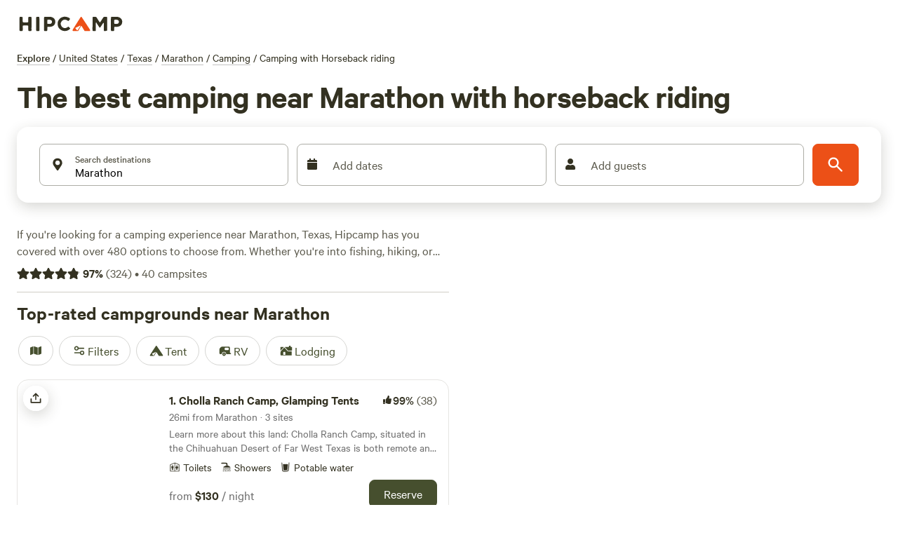

--- FILE ---
content_type: application/javascript; charset=utf-8
request_url: https://www.hipcamp.com/_next/static/chunks/2876-f062255211cb90d7.js?dpl=dpl_7CwvwrJCVFy1Mh4bwYiJkLQR9kVM
body_size: 10515
content:
(self.webpackChunk_N_E=self.webpackChunk_N_E||[]).push([[2876],{5154:function(e,t,n){"use strict";var o,r=this&&this.__makeTemplateObject||function(e,t){return Object.defineProperty?Object.defineProperty(e,"raw",{value:t}):e.raw=t,e},i=this&&this.__importDefault||function(e){return e&&e.__esModule?e:{default:e}};Object.defineProperty(t,"__esModule",{value:!0});var a=n(76247),l=i(n(186)),s=n(57247),c=(0,l.default)(a.FaMeh)(o||(o=r(["\n  ","\n"],["\n  ","\n"])),s.color);t.default=c},79749:function(e,t,n){"use strict";var o,r=this&&this.__makeTemplateObject||function(e,t){return Object.defineProperty?Object.defineProperty(e,"raw",{value:t}):e.raw=t,e},i=this&&this.__importDefault||function(e){return e&&e.__esModule?e:{default:e}};Object.defineProperty(t,"__esModule",{value:!0});var a=n(22524),l=i(n(186)),s=n(57247),c=(0,l.default)(a.FaThumbsDown)(o||(o=r(["\n  ","\n"],["\n  ","\n"])),s.color);t.default=c},76247:function(e,t,n){var o=n(15787).w_;e.exports.FaMeh=function(e){return o({tag:"svg",attr:{viewBox:"0 0 496 512"},child:[{tag:"path",attr:{d:"M248 8C111 8 0 119 0 256s111 248 248 248 248-111 248-248S385 8 248 8zm-80 168c17.7 0 32 14.3 32 32s-14.3 32-32 32-32-14.3-32-32 14.3-32 32-32zm176 192H152c-21.2 0-21.2-32 0-32h192c21.2 0 21.2 32 0 32zm-16-128c-17.7 0-32-14.3-32-32s14.3-32 32-32 32 14.3 32 32-14.3 32-32 32z"}}]})(e)}},22524:function(e,t,n){var o=n(15787).w_;e.exports.FaThumbsDown=function(e){return o({tag:"svg",attr:{viewBox:"0 0 512 512"},child:[{tag:"path",attr:{d:"M0 56v240c0 13.255 10.745 24 24 24h80c13.255 0 24-10.745 24-24V56c0-13.255-10.745-24-24-24H24C10.745 32 0 42.745 0 56zm40 200c0-13.255 10.745-24 24-24s24 10.745 24 24-10.745 24-24 24-24-10.745-24-24zm272 256c-20.183 0-29.485-39.293-33.931-57.795-5.206-21.666-10.589-44.07-25.393-58.902-32.469-32.524-49.503-73.967-89.117-113.111a11.98 11.98 0 0 1-3.558-8.521V59.901c0-6.541 5.243-11.878 11.783-11.998 15.831-.29 36.694-9.079 52.651-16.178C256.189 17.598 295.709.017 343.995 0h2.844c42.777 0 93.363.413 113.774 29.737 8.392 12.057 10.446 27.034 6.148 44.632 16.312 17.053 25.063 48.863 16.382 74.757 17.544 23.432 19.143 56.132 9.308 79.469l.11.11c11.893 11.949 19.523 31.259 19.439 49.197-.156 30.352-26.157 58.098-59.553 58.098H350.723C358.03 364.34 384 388.132 384 430.548 384 504 336 512 312 512z"}}]})(e)}},90944:function(e,t,n){"use strict";var o=n(85893),r=n(90191),i=n(186),a=n(24445),l=n(52246),s=n(92761),c=n(70692);let d=(0,i.default)(r.Box).withConfig({componentId:"sc-6d0181d7-0"})(["white-space:nowrap;"]),p=i.default.li.withConfig({componentId:"sc-6d0181d7-1"})(["display:inline-block;line-height:1.6;white-space:nowrap;"]);t.Z=(0,c.ZP)("content_block:breadcrumbs")(()=>{let e=(0,a.h)();if(!e)return null;let{place:t,path:n}=e,i=(null==t?void 0:t.breadcrumbs)||[];return i.length<=1?null:(0,o.jsx)(l.Z,{hideArrows:!0,children:(0,o.jsxs)(d,{"data-cy":"breadcrumbs",as:"ol",mb:["16px","12px","12px","12px","16px"],itemScope:!0,itemType:"http://schema.org/BreadcrumbList",children:[(0,o.jsx)(p,{children:(0,o.jsxs)(r.Box,{display:"flex",children:[(0,o.jsx)(r.Box,{pr:"4px",children:(0,o.jsx)(r.Text,{variant:"headingXs",children:(0,o.jsx)(s.Z,{href:"/search",children:"Explore"})})}),"/"]})}),i.map((e,t,i)=>{let{length:a}=i,l=e.url&&n===e.url;return(0,o.jsxs)(p,{itemScope:!0,itemProp:"itemListElement",itemType:"http://schema.org/ListItem",children:[(0,o.jsx)("meta",{content:"".concat(t+1),itemProp:"position"}),t===a-1?(0,o.jsxs)(r.Box,{px:1===a?"0px":"4px",itemProp:"name",children:[(0,o.jsx)("meta",{itemProp:"item",content:e.url}),(0,o.jsx)(r.Text,{variant:"paragraphS",children:e.name})]}):(0,o.jsxs)(r.Box,{display:"flex",children:[(0,o.jsx)(r.Box,{pl:"4px",pr:"4px",itemProp:"name",children:(0,o.jsx)(r.Text,{variant:"paragraphS",children:l?(0,o.jsxs)(o.Fragment,{children:[(0,o.jsx)("meta",{itemProp:"item",content:e.url}),e.name]}):(0,o.jsx)(s.Z,{href:e.url,itemProp:"item",children:e.name})})}),"/"]})]},"breadcrumb-".concat(t))})]})})})},13287:function(e,t,n){"use strict";var o=n(85893),r=n(90191),i=n(186),a=n(22972),l=n(52774),s=n(96906),c=n(70692);let d=e=>{let{title:t,subtitle:n,Tiles:r,carouselBadge:i,carouselId:a}=e;return(0,o.jsxs)(o.Fragment,{children:[(0,o.jsx)(h,{title:t,subtitle:n,badge:i,carouselId:a}),r]})},p=e=>{let{title:t,subtitle:n,listName:r,listEntityType:i,listInventoryType:d,listItems:p,Tiles:u,carouselBadge:m,carouselId:x,source:g,position:v,filters:f,searchQueryId:y}=e,j=(0,c.ZX)(),{Track:k,getTrackingData:b}=(0,a.kA)({source:g||(null==j?void 0:j.componentName)||"unknown",listName:r,listTitle:t,listEntityType:i,listInventoryType:d,listWidth:p.length,listCapacity:p.length,listPageNumber:1,listVersion:"1.0.0",items:p,position:v,filters:f,searchQueryId:y});return(0,l.Z)(()=>{p.length&&s.co.productListRendered(b())}),(0,o.jsxs)(k,{children:[(0,o.jsx)(h,{title:t,subtitle:n,badge:m,carouselId:x}),u]})},u=i.default.a.withConfig({componentId:"sc-68991eb3-0"})(["cursor:pointer;display:inline-block;text-decoration:none;&:hover h2{text-decoration:underline;}"]),h=e=>{let{title:t,subtitle:n,badge:i,carouselId:a}=e,l=(0,o.jsxs)(r.Text,{as:"h2",variant:"displayXxs",textColor:"brand2.500",children:[t,i&&(0,o.jsx)(r.Box,{paddingRight:"8px",display:["none","none","inline"],children:i})]});return(0,o.jsxs)(r.VStack,{mb:"20px",children:[i&&(0,o.jsx)(r.Box,{display:["flex","flex","none"],children:i}),(0,o.jsx)(r.Box,{display:"flex",alignItems:"center",marginBottom:n?"8px":"0px",children:a?(0,o.jsx)(u,{href:"#".concat(a),children:l}):l}),n&&(0,o.jsx)(r.Text,{as:"h3",variant:"paragraphM",textColor:"brand2.400",children:n})]})};t.Z=e=>e.listName?(0,o.jsx)(p,{...e}):(0,o.jsx)(d,{...e})},30509:function(e,t,n){"use strict";n.d(t,{A:function(){return c},k:function(){return d}});var o=n(85893),r=n(90191),i=n(9750),a=n(186),l=n(73450);let s=(0,a.default)(r.Box).withConfig({componentId:"sc-8626f158-0"})(["background-color:transparent;display:grid;"]),c=e=>{let{title:t,links:n}=e;return(0,o.jsxs)(r.Box,{children:[(0,o.jsx)(r.Text,{as:"h2",variant:"titleXl",children:t}),(0,o.jsx)(s,{py:["8px","8px","8px","8px","12px"],gridTemplateColumns:["repeat(2, 1fr)","repeat(2, 1fr)","repeat(2, 1fr)","repeat(2, 1fr)","repeat(4, 1fr)"],children:null==n?void 0:n.map(e=>{let{name:t,url:n}=e;return(0,o.jsx)(r.Box,{flexGrow:1,flexBasis:["50%","50%","50%","50%","25%"],py:"12px",pr:"24px",color:"brand2.500",children:(0,o.jsx)(l.Z,{variant:"secondary",size:"md",content:t,href:n,prefetch:!1,locale:!1})},"nearby-".concat(t))})})]})},d=e=>{let{links:t}=e,{t:n}=(0,i.$G)();return(0,o.jsxs)(r.Box,{children:[(0,o.jsx)(r.Text,{as:"h2",variant:"titleXl",children:n("discover.modules.seoLinks.nearMe.title")}),(0,o.jsx)(r.Box,{display:"flex",flexWrap:"wrap",children:t.map(e=>{let{name:t,url:n}=e;return(0,o.jsx)(r.Box,{flexGrow:1,flexBasis:["100%","100%","33%"],pt:["24px","24px","24px","24px","32px"],children:(0,o.jsx)(l.Z,{variant:"secondary",size:"md",content:t,href:n,prefetch:!1,locale:!1})},"nearme-".concat(t))})})]})}},29858:function(e,t,n){"use strict";var o=n(85893),r=n(9008),i=n.n(r),a=n(9750),l=n(67294),s=n(24445),c=n(30509),d=n(25258),p=n(47456),u=n(16692);t.Z=()=>{var e,t;let{t:n}=(0,a.$G)(),r=(0,s.h)(),[h,m]=(0,l.useState)(!1);if((0,l.useEffect)(()=>{m(k.length>0)},[]),!r)return null;let{place:x}=r,{seoData:g,name:v}=x,f=null===(e=g.publicAreaCategoryName)||void 0===e?void 0:e.toLowerCase(),y=(0,u.ZP)(x),j=g.discoverName||v,k=(null===(t=x.questionAnswers)||void 0===t?void 0:t.nodes)||[];return(0,o.jsxs)(o.Fragment,{children:[h&&(0,o.jsxs)(o.Fragment,{children:[(0,o.jsx)(i(),{children:(0,o.jsx)("script",{type:"application/ld+json",dangerouslySetInnerHTML:{__html:JSON.stringify((0,u.Yk)(k))}})}),(0,o.jsx)(d.Z,{questions:k})]}),y.map((e,t)=>{let{title:r,content:i}=e;if(i&&i.length>0)return(0,o.jsx)(p.KP,{"data-cy":"nearbyModule",children:(0,o.jsx)(c.A,{title:n(r,{name:j,category:f}),links:i})},"crosslink-".concat(t))}),g.nearMe&&(0,o.jsx)(p.KP,{"data-cy":"bestNearbyModule",children:(0,o.jsx)(c.k,{links:g.nearMe})})]})}},25258:function(e,t,n){"use strict";n.d(t,{q:function(){return m}});var o=n(85893),r=n(35653),i=n.n(r),a=n(90191),l=n(9406),s=n(89374),c=n(9750),d=n(186),p=n(47456),u=n(83737),h=n(73450);let m=(0,d.default)(a.Text).withConfig({componentId:"sc-e7832884-0"})([""," a{color:inherit;}> ul,> ol{margin-top:0.5em;margin-bottom:0.5em;}ul li{margin-left:1.5em;list-style:disc;ul li{list-style:circle;}}ol li{margin-left:1.5em;list-style:decimal;ol li{list-style:lower-latin;}}"],e=>{let{theme:t}=e;return t.textVariants.paragraphM});t.Z=e=>{let{questions:t}=e,{t:n}=(0,c.$G)();return(0,o.jsxs)(p.KP,{"data-cy":"faq",children:[(0,o.jsx)(a.Text,{as:"h2",variant:"titleXl",children:n("discover.modules.questionAnswers.title")}),t&&t.map((e,t)=>{let n=(null==e?void 0:e.url)?{href:e.url}:{onClick:()=>{}};return(0,o.jsxs)(u.Z,{defaultExpanded:!0,style:{marginTop:"24px"},children:[(0,o.jsx)(l.Z,{expandIcon:(0,o.jsx)(i(),{size:"32px"}),id:"panel-header-".concat(t),"aria-controls":"panel-content-".concat(t),children:(0,o.jsx)(h.Z,{size:"md",variant:"primary",content:(null==e?void 0:e.question)||"",...n})}),(0,o.jsx)(s.Z,{style:{padding:"0px"},children:(0,o.jsx)(m,{children:(null==e?void 0:e.answer)&&(0,o.jsx)("p",{dangerouslySetInnerHTML:{__html:null==e?void 0:e.answer}})})})]},null==e?void 0:e.question)})]})}},81663:function(e,t,n){"use strict";n.d(t,{EP:function(){return S},dC:function(){return I},ZP:function(){return M}});var o=n(85893),r=n(76196),i=n.n(r),a=n(61897),l=n.n(a),s=n(20292),c=n.n(s),d=n(8253),p=n.n(d),u=n(75399),h=n.n(u),m=n(9404),x=n.n(m),g=n(90191),v=n(7739),f=n.n(v),y=n(9750),j=n(186),k=n(24445),b=n(47456),w=n(91919);let T=(e,t)=>{if(t){if(t.nodeType===w.Jq.TEXT_NODE){if(t.textContent.trim()){let n="<p>".concat(t.textContent,"</p>"),o=(0,w.Qc)(n);e.push(o)}}else e.push(t)}return e},C=e=>[].slice.call((0,w.Qc)(e).childNodes,0).reduce(T,[]);var P=n(70692);let R=e=>"PUBLIC_LAND"===e.entityType||"POINT_OF_INTEREST"==e.entityType,N=e=>R(e)?null==e?void 0:e.overview:void 0,B=e=>{let{section:t}=e;return(0,o.jsxs)(g.HStack,{spacing:"8px",children:[t.icon&&(0,o.jsx)(g.Box,{minWidth:"32px",children:t.icon}),(0,o.jsx)(g.Text,{as:"h3",variant:"titleL",children:t.title})]})},U=(0,j.default)(g.Box).withConfig({componentId:"sc-fa60c62d-0"})(["word-break:break-word;"]),S=e=>{let{overview:t,royalSubContents:n,heading:r}=e,i=V(t,n);if(!i.length)return(0,o.jsx)(o.Fragment,{});let a=i.filter(e=>null!==e.contents[0].royalCategoryId&&null!==e.contents[0].overview);return 0==a.length?null:(0,o.jsxs)(U,{"data-cy":"royalContentModule",mt:"64px",children:[(0,o.jsx)(g.Box,{mb:"40px",children:(0,o.jsx)(g.Text,{as:"h2",variant:"titleXl",children:r})}),a.map((e,t)=>(0,o.jsx)(A,{blocks:e.contents,title:(0,o.jsx)(B,{section:e})},t))]})},I=()=>{var e;let t=(0,k.h)(),{t:n}=(0,y.$G)(),r=null==t?void 0:t.place,i=null==r?void 0:r.entityType,a=null==r?void 0:r.seoData.pageHeading,l=null==r?void 0:r.name;return(0,o.jsx)(S,{overview:N(r),royalSubContents:null==r?void 0:null===(e=r.royalContent)||void 0===e?void 0:e.subContents,heading:"PUBLIC_CAMPGROUND"!==i?n("discover.modules.content.guide",{heading:a}):n("publicCampground.modules.royalContent.title",{name:l})})},A=e=>{let{title:t,blocks:n}=e;return(0,o.jsxs)(g.Stack,{direction:["column","column","column","row"],width:"100%",pb:"32px",mb:"32px",borderBottom:"1px solid",borderBottomColor:"brand4.540",children:[(0,o.jsx)(g.Box,{width:["100%","100%","100%","30%"],pr:"32px",children:t}),(0,o.jsx)(g.Box,{width:["100%","100%","100%","70%"],children:q(n)})]})},z=[{categoryId:1,icon:(0,o.jsx)(x(),{size:"32px"})},{categoryId:2,icon:(0,o.jsx)(c(),{size:"32px"})},{categoryId:3,icon:(0,o.jsx)(l(),{size:"32px"})},{categoryId:4,icon:(0,o.jsx)(x(),{size:"32px"})},{categoryId:5,icon:(0,o.jsx)(i(),{size:"32px"})},{categoryId:6,icon:(0,o.jsx)(h(),{size:"32px"})},{categoryId:7,icon:(0,o.jsx)(p(),{size:"32px"})}],V=(e,t)=>{let n=(null==t?void 0:t.filter(e=>null===e.royalCategoryId))||[],o=(null==t?void 0:t.filter(e=>null!==e.royalCategoryId))||[],r=f()(o,"categoryName"),i=[];for(let t in(n.length||e)&&(e&&n.unshift({subtitle:"About",overview:e}),i.push({title:"Overview",icon:null,contents:n})),r){var a;let e=r[t],n=null===(a=z.find(t=>e[0].royalCategoryId===t.categoryId))||void 0===a?void 0:a.icon;e.forEach(e=>e.subtitle===t?e.subtitle="":null),i.push({title:t,icon:n||null,contents:e})}return i},H=e=>C(Z(e)).map((e,t)=>(0,o.jsx)(b.VY,{dangerouslySetInnerHTML:{__html:e.outerHTML}},"content-".concat(t))),q=e=>null==e?void 0:e.map((e,t)=>(0,o.jsxs)(g.Box,{mt:t>0?"24px":"0px",children:[e.subtitle&&(0,o.jsx)(g.Text,{as:"h4",variant:"titleM",children:e.subtitle}),e.overview&&H(e.overview)]},"row-".concat(t))),_=RegExp("^<[^>]*>","i"),Z=e=>e.match(_)?e:"<p>".concat(e,"</p>");var M=(0,P.ZP)("content_block:guide")(I)},9070:function(e,t,n){"use strict";var o=n(85893),r=n(90191);n(67294);var i=n(186),a=n(82029),l=n(21276),s=n(72338);let c=(0,i.default)(l.lN).withConfig({componentId:"sc-e4d37ed7-0"})(["width:100%;"]),d=(0,i.default)(r.Box).withConfig({componentId:"sc-e4d37ed7-1"})(["width:100%;display:flex;flex-direction:column;"]),p=(0,i.default)(r.Card.Container).withConfig({componentId:"sc-e4d37ed7-2"})(["position:relative;"]),u=(0,i.default)(r.Card.Content).withConfig({componentId:"sc-e4d37ed7-3"})(["position:absolute;color:white;bottom:0;padding-bottom:12px;background:linear-gradient( rgba(0,0,0,0),rgba(0,0,0,0.2) 24px,rgba(0,0,0,0.4) calc(100% - 12px),rgba(0,0,0,0.5) 100%  );"]);t.Z=e=>{let{imageUrl:t,imageDescription:n,title:i,subtitle:l,handleOnTrackableControlClick:h,trackCategory:m,trackLabel:x,aspectRatio:g,imageSizes:v,variant:f}=e;return(0,o.jsx)(c,{"data-cy":"trackableTile","aria-label":n||"",onClick:h,eventType:"Navigate to Search",eventCategory:m,eventLabel:x,children:(0,o.jsxs)(p,{type:"vertical",variant:"unbounded",children:[(0,o.jsx)(r.Card.Media,{aspectRatio:g,children:(0,o.jsx)(a.Z,{...(0,s.Du)(t||"")&&{loader:()=>t},src:t||"",alt:n||"",sizes:v,fill:!0,style:{objectFit:"cover"},showLoadingAnimation:!0})}),"text-overlay"==f&&(0,o.jsx)(u,{width:"100%",children:(0,o.jsx)(()=>(0,o.jsx)(r.Box,{color:"brand4.200",children:(0,o.jsx)(r.Text,{variant:"titleM",children:i})}),{})}),!f&&(0,o.jsx)(r.Card.Content,{pt:["12px"],pl:["0px"],pb:["4px"],pr:["0px"],children:(0,o.jsx)(()=>(0,o.jsxs)(d,{children:[(0,o.jsx)(r.Box,{color:"brand2.500",children:(0,o.jsx)(r.Text,{variant:"headingM",children:i})}),(0,o.jsx)(r.Box,{color:"brand2.300",children:(0,o.jsx)(r.Text,{variant:"paragraphM",children:l})})]}),{})})]})})}},22466:function(e,t,n){"use strict";n.d(t,{JB:function(){return p},Qy:function(){return c},S1:function(){return d},Z2:function(){return m},my:function(){return u},qX:function(){return h}});var o=n(39279),r=n(95220),i=n(71985);let a=o.Rb.Us,l={AU:[{type:"tentSites",photoUrl:"campground-photos/q7dcgulpuabfpfkjhd4n.png",name:"Tent sites"},{type:"rvSites",photoUrl:"campground-photos/r00pakbkz0ad2chzzcn5.png",name:"Caravan sites"},{type:"glampingTents",photoUrl:"campground-photos/qjyf3rc40dxymrqsffta.png",name:"Glamping tents"},{type:"lodging",photoUrl:"campground-photos/jjvfalf9v5guxfgt4umk.png",name:"Unique lodging"}],CA:[{type:"tentSites",photoUrl:"campground-photos/k67bllkg9vbrceajambz.png",name:"Tent sites"},{type:"rvSites",photoUrl:"campground-photos/vm9ucxwz5f2x7mu2efek.png",name:"RV sites"},{type:"glampingTents",photoUrl:"campground-photos/h25okg9ob4ibzey9c0zr.png",name:"Glamping tents"},{type:"lodging",photoUrl:"campground-photos/zytcesufral2zpg8lutx.png",name:"Unique lodging"}],GB:[{type:"tentSites",photoUrl:"united-kingdom/discover/uk-tent-camping.jpg",name:"Tent pitches"},{type:"glamping",photoUrl:"united-kingdom/discover/uk-glamping.jpg",name:"Glamping"},{type:"rvSites",photoUrl:"united-kingdom/discover/uk-motorhomes.jpg",name:"Motorhomes"},{type:"getaways",photoUrl:"united-kingdom/discover/uk-unique-getaways.jpg",name:"Unique getaways"}],US:[{type:"tentSites",photoUrl:"campground-photos/ekwfk7b5kghetiv13atx.png",name:"Tent sites"},{type:"rvSites",photoUrl:"campground-photos/xualmu6zhc5dljipp3oq.png",name:"RV sites"},{type:"lodging",photoUrl:"campground-photos/zki4f32ogghukmq5kgz7.png",name:"Lodging"},{type:"getaways",photoUrl:"campground-photos/wcuphdqtp3fa0fzayxgu.png",name:"Unique getaways"}]},s={AU:[{type:"glampingTents",photoUrl:"campground-photos/qjyf3rc40dxymrqsffta.png",name:"Glamping tents"},{type:"lodging",photoUrl:"campground-photos/jjvfalf9v5guxfgt4umk.png",name:"Unique lodging"}],CA:[{type:"glampingTents",photoUrl:"campground-photos/h25okg9ob4ibzey9c0zr.png",name:"Glamping tents"},{type:"lodging",photoUrl:"campground-photos/zytcesufral2zpg8lutx.png",name:"Unique lodging"}],GB:[{type:"bellTents",photoUrl:"united-kingdom/discover/uk-glamping.jpg",name:"Bell tents"},{type:"pods",photoUrl:"united-kingdom/discover/uk-glamping-pods.jpg",name:"Glamping pods"},{type:"yurts",photoUrl:"united-kingdom/discover/uk-glamping-yurts.jpg",name:"Yurts"},{type:"shepherdHuts",photoUrl:"united-kingdom/discover/uk-glamping-shepherds-huts.jpg",name:"Shepherd's huts"}],US:[{type:"cabins",photoUrl:"campground-photos/zki4f32ogghukmq5kgz7.png",name:"Cabins"},{type:"yurts",photoUrl:"campground-photos/zkk80luae0lrbonpvp4x.png",name:"Yurts"},{type:"canvasTents",photoUrl:"campground-photos/kfq3ljwruqgtaisp5dk6.png",name:"Canvas tents"},{type:"treehouses",photoUrl:"campground-photos/wcuphdqtp3fa0fzayxgu.png",name:"Treehouses"}]},c={GB:[{type:"RVPetFriendly",photoUrl:"campground-photos/m7zirvuijku2rfhu1bzn.jpg",name:"Dog friendly"},{type:"RVHookupsIncluded",photoUrl:"campground-photos/hookups-included.jpg",name:"Hookups included"},{type:"RVFamilyFriendly",photoUrl:"campground-photos/lqpmkufyhadiaf0igsnu.jpg",name:"Family friendly"},{type:"RVCampfire",photoUrl:"campground-photos/qa4twvkyurz3tkgbe6gl.jpg",name:"Campfire"},{type:"RVWaterside",photoUrl:"campground-photos/waterside-rv.jpg",name:"Waterside"}],default:[{type:"RVPetFriendly",photoUrl:"campground-photos/pet-friendly-rv.jpg",name:"Pet friendly"},{type:"RVHookupsIncluded",photoUrl:"campground-photos/hookups-included.jpg",name:"Hookups included"},{type:"RVBigRigFriendly",photoUrl:"campground-photos/big-rig-friendly.jpg",name:"Big-rig friendly"},{type:"RVCampfire",photoUrl:"campground-photos/campfire-rv.jpg",name:"Campfire"},{type:"RVWaterside",photoUrl:"campground-photos/waterside-rv.jpg",name:"Waterside"}]},d={AU:[{type:"tentSites",photoUrl:"campground-photos/jyn3o4wfoo0fjjk9wiyg.jpg",name:"Tent sites"},{type:"rvSites",photoUrl:"campground-photos/msszwp5eozmye92l1vrp.jpg",name:"Caravan sites"},{type:"TotalPrivacy",photoUrl:"campground-photos/wdrrjsiw2ayiqeqs0b2b.jpg",name:"All to yourself"},{type:"ThisWeekend",photoUrl:"campground-photos/u87cyei9fr3ewby7m9a1.jpg",name:"Available this weekend"},{type:"CreatureComforts",photoUrl:"campground-photos/tx1otlpgvxrk2hnlcve.jpg",name:"Creature comforts"}],default:[{type:"tentSites",photoUrl:"campground-photos/lz3wkj0s1ow0ya3wur0g.jpg",name:"Tent sites"},{type:"rvSites",photoUrl:"campground-photos/zqbaqwlblzendtcctzgf.jpg",name:"RV sites"},{type:"TotalPrivacy",photoUrl:"campground-photos/lzuetaq5bl16d3xqzjzu.jpg",name:"All to yourself"},{type:"ThisWeekend",photoUrl:"campground-photos/y4mdeop3rtzgqeujeo6h.jpg",name:"Available this weekend"},{type:"CreatureComforts",photoUrl:"campground-photos/tx1otlpgvxrk2hnlcve.jpg",name:"Creature comforts"}]},p={cabins:{[i.Ro.Accommodations]:[i.kN.Cabin]},getaways:{[i.Ro.Accommodations]:[i.kN.Treehouse,i.kN.CanvasTent,i.kN.Yurt,i.kN.Dome,i.kN.VacationRental]},glamping:{[i.Ro.Accommodations]:[i.kN.AFrame,i.kN.Airstream,i.kN.Barn,i.kN.BellTent,i.kN.Bungalow,i.kN.Cabin,i.kN.CanvasTent,i.kN.Dome,i.kN.EarthHouse,i.kN.GlampingPod,i.kN.Igloo,i.kN.Quirky,i.kN.Ranch,i.kN.RvOrTrailer,i.kN.ShepherdsHut,i.kN.TinyHome,i.kN.Tipi,i.kN.TrainBoxcar,i.kN.Treehouse,i.kN.VacationRental,i.kN.VanBus,i.kN.VintageTrailer,i.kN.Yurt]},rvSites:{[i.Ro.Accommodations]:r.pH},tentSites:{[i.Ro.Accommodations]:r.UR},lodging:{[i.Ro.Accommodations]:r.A2},glampingTents:{[i.Ro.Accommodations]:[i.kN.BellTent,i.kN.CanvasTent,i.kN.Dome,i.kN.Tipi,i.kN.Yurt]},barns:{[i.Ro.Accommodations]:[i.kN.Barn]},bellTents:{[i.Ro.Accommodations]:[i.kN.BellTent]},canvasTents:{[i.Ro.Accommodations]:[i.kN.CanvasTent]},domes:{[i.Ro.Accommodations]:[i.kN.Dome]},pods:{[i.Ro.Accommodations]:[i.kN.GlampingPod]},shepherdHuts:{[i.Ro.Accommodations]:[i.kN.ShepherdsHut]},treehouses:{[i.Ro.Accommodations]:[i.kN.Treehouse]},yurts:{[i.Ro.Accommodations]:[i.kN.Yurt]},RVPetFriendly:{[i.Ro.Accommodations]:i.V9.RV,[i.Ro.Amenities]:[i.YQ.Pets]},RVHookupsIncluded:{[i.Ro.Accommodations]:i.V9.RV,[i.Ro.Amenities]:[i.YQ.ElectricityHookup,i.YQ.WaterHookup]},RVFamilyFriendly:{[i.Ro.Accommodations]:i.V9.RV,[i.Ro.HipTags]:[i.qJ.Family]},RVBigRigFriendly:{[i.Ro.Accommodations]:i.V9.RV,[i.Ro.MaxRVLength]:"40"},RVCampfire:{[i.Ro.Accommodations]:i.V9.RV,[i.Ro.Amenities]:[i.YQ.Fire]},RVWaterside:{[i.Ro.Accommodations]:i.V9.RV,[i.Ro.Activities]:[i.Kx.Swimming]},TotalPrivacy:{[i.Ro.HipTags]:[i.qJ.Private]},CreatureComforts:{[i.Ro.HipTags]:[i.qJ.Luxury]},UniqueStays:{[i.Ro.Accommodations]:[i.kN.AFrame,i.kN.Airstream,i.kN.Barn,i.kN.BellTent,i.kN.Bungalow,i.kN.Cabin,i.kN.CanvasTent,i.kN.Dome,i.kN.EarthHouse,i.kN.GlampingPod,i.kN.Igloo,i.kN.Quirky,i.kN.Ranch,i.kN.RvOrTrailer,i.kN.ShepherdsHut,i.kN.TinyHome,i.kN.Tipi,i.kN.TrainBoxcar,i.kN.Treehouse,i.kN.VacationRental,i.kN.VanBus,i.kN.VintageTrailer,i.kN.Yurt]},ThisWeekend:{},StarHosts:{[i.Ro.HipTags]:[i.qJ.Groups]}},u={cabins:o.Pn.Cabins,getaways:null,glamping:o.Pn.Glamping,rvSites:o.Pn.Rv,tentSites:null,barns:o.Pn.Barn,bellTents:o.Pn.BellTent,canvasTents:o.Pn.SafariTent,domes:o.Pn.Dome,pods:o.Pn.GlampingPod,shepherdHuts:o.Pn.ShepherdsHut,treehouses:o.Pn.Treehouse,yurts:o.Pn.Yurt,glampingTents:o.Pn.GlampingPod,lodging:o.Pn.Glamping,RVPetFriendly:[o.Pn.Rv,o.Pn.Pets],RVHookupsIncluded:o.Pn.RvFullHookups,RVFamilyFriendly:null,RVBigRigFriendly:o.Pn.BigRigFriendly,RVCampfire:null,RVWaterside:null,TotalPrivacy:o.Pn.Private,ThisWeekend:null,UniqueStays:null,CreatureComforts:o.Pn.Luxury,StarHosts:null},h=e=>l[e]||l[a],m=e=>s[e]||l[a]},53119:function(e,t,n){"use strict";n.d(t,{Dx:function(){return T},Gh:function(){return y},IT:function(){return f},dm:function(){return b},hw:function(){return j},xn:function(){return w}});var o=n(85893),r=n(5154),i=n.n(r),a=n(79749),l=n.n(a),s=n(4018),c=n.n(s),d=n(90191),p=n(11163),u=n(9750),h=n(67294),m=n(50230),x=n(55424),g=n(16761),v=n(73450);let f=e=>{let{contributedTipsCount:t,recommendsPercentage:n,recommendsCount:r,recommendsViewable:i,withSectionTitle:a,headerButton:l}=e,{t:s}=(0,u.$G)();if(i){let e=r?r+" "+s("landPage.reviews.ratings")+" \xb7 "+s("landPage.reviews.reviewsHeader",{count:t}):" \xb7 "+s("landPage.reviews.reviewsHeader",{count:t}),i=" "+Math.round(n)+"% ";return(0,o.jsx)(d.Box,{display:"flex",flexDirection:["column","column","column","row","row"],justifyContent:"space-between",alignItems:["start","start","start","end"],children:a?(0,o.jsxs)(o.Fragment,{children:[(0,o.jsxs)(d.VStack,{paddingTop:"12px",children:[(0,o.jsx)(d.Text,{as:"h2",variant:"displayXxs",textColor:"brand2.500",children:s("landPage.headerAndFooter.reviews")}),(0,o.jsxs)(d.HStack,{spacing:"12px",alignItems:"center",children:[(0,o.jsx)(d.Box,{color:"brand2.500",display:"inline-flex",children:(0,o.jsx)(c(),{})}),(0,o.jsx)(d.Text,{variant:"headingM",textColor:"brand2.500",children:"".concat(i," Recommend")}),(0,o.jsx)(d.Text,{variant:"paragraphM",textColor:"brand2.500",children:e})]})]}),l&&(0,o.jsx)(d.Box,{mt:["24px","24px","24px","0px","0px"],children:l})]}):(0,o.jsxs)(o.Fragment,{children:[(0,o.jsxs)(d.Box,{children:[(0,o.jsx)(d.Box,{color:"brand2.500",display:"inline-flex",children:(0,o.jsx)(c(),{})}),(0,o.jsx)(d.Text,{variant:r?["titleL","titleL","titleL","titleXl","titleXl"]:"titleL",textColor:"brand2.500",children:i}),(0,o.jsx)(d.Box,{mt:"8px",display:r?"flex":"inline",children:(0,o.jsx)(d.Text,{variant:"titleL",textColor:"brand2.500",children:e})})]}),l&&(0,o.jsx)(d.Box,{mt:["24px","24px","24px","0px","0px"],children:l})]})})}return(0,o.jsxs)(d.Box,{display:"flex",flexDirection:["column","column","column","row","row"],justifyContent:"space-between",children:[(0,o.jsx)(d.Box,{display:"inline",children:(0,o.jsx)(d.Text,{variant:"titleL",textColor:"brand2.500",children:s("landPage.reviews.reviewsHeader",{count:t})})}),l&&(0,o.jsx)(d.Box,{mt:["24px","24px","24px","0px","0px"],children:l})]})},y=e=>{let{author:t}=e,{t:n}=(0,u.$G)(),r=e=>e<12?n("common.monthsDiff",{count:e}):n("common.yearsDiff",{count:Math.floor(e/12)});return(0,o.jsx)(j,{authorName:(null==t?void 0:t.firstNameLastInitial)||"",authorAvatarUrl:(null==t?void 0:t.avatarUrl)||"",extraInfo:(0,o.jsx)(d.Text,{textColor:"brand2.400",variant:"paragraphS",children:(()=>{let e=(null==t?void 0:t.monthsSinceCreation)||0;return 0===e||(null==t?void 0:t.completedReviewsCount)>1?n("landPage.reviews.reviewsHeader",{count:t.completedReviewsCount}):n("landPage.reviews.timeFrame",{time:r(e)})})()})})},j=e=>{let{authorName:t,authorAvatarUrl:n,avatarSize:r="48px",textColor:i="brand2.500",withBorder:a=!1,extraInfo:l}=e,s=!n||n.includes("default-avatar")||n.includes("default_avatar");return(0,o.jsxs)(d.HStack,{spacing:"8px",alignItems:"center",children:[(0,o.jsx)(d.Box,{children:s?(0,o.jsx)(g.Z,{avatarUrl:"",text:t[0],size:r,withBorder:a}):(0,o.jsx)(g.Z,{avatarUrl:n,size:r,withBorder:a})}),(0,o.jsxs)(d.Box,{color:i,children:[(0,o.jsx)(d.Text,{variant:"titleS",children:t}),l&&(0,o.jsx)(d.Box,{children:l})]})]})},k=e=>e.replace(/\s\d+,/i,""),b=e=>{var t,n,r,a;let{formattedCreatedAtNoOrdinal:s,recommend:p}=e,{t:h}=(0,u.$G)();if(!p&&!s)return null;let m={positive:{icon:(0,o.jsx)(c(),{}),text:h("landPage.reviews.positiveExperiment"),color:"success.500"},neutral:{icon:(0,o.jsx)(i(),{}),text:h("landPage.reviews.neutral"),color:"brand2.500"},negative:{icon:(0,o.jsx)(l(),{}),text:h("landPage.reviews.negativeExperiment"),color:"brand2.500"}};return(0,o.jsxs)(d.Box,{display:"flex",children:[!!p&&(0,o.jsxs)(d.Box,{display:"flex",alignItems:"center",mr:"4px",children:[(0,o.jsx)(d.Box,{mr:"4px",color:null===(t=m[p])||void 0===t?void 0:t.color,children:null===(n=m[p])||void 0===n?void 0:n.icon}),(0,o.jsx)(d.Text,{variant:"titleXs",textColor:null===(r=m[p])||void 0===r?void 0:r.color,children:null===(a=m[p])||void 0===a?void 0:a.text})]}),(0,o.jsx)(d.Box,{children:(0,o.jsx)(d.Text,{variant:"paragraphS",textColor:"brand2.400",children:"".concat(p?"\xb7 ":"").concat(k(s||""))})})]})},w=e=>{let{camperReviewTripDetail:t,booking:n,bookingSiteName:r,bookingSiteId:i,reviewable:a}=e,{landIdSegments:l}=(0,p.useRouter)().query,{t:s}=(0,u.$G)(),c=(0,h.useMemo)(()=>(0,m.Z)({camperReviewTripDetail:t,booking:n,t:s}).join(" \xb7 "),[t,n,s]),g=r||a&&(0,x.rE)(a),f=r?"/land/".concat(l,"/sites/").concat(i):a&&(0,x._e)(a)||"";return(0,o.jsxs)(d.Box,{flexDirection:"row",alignItems:"baseline",children:[!!(null==c?void 0:c.length)&&(0,o.jsxs)(d.Text,{variant:"paragraphS",textColor:"brand2.400",children:[c,!!g&&" \xb7 "]}),!!g&&(0,o.jsx)(v.Z,{variant:"secondary",color:"brand2.400",size:"sm",content:g,href:f})]})},T=e=>{let{title:t}=e;return t?(0,o.jsx)(d.Box,{children:(0,o.jsx)(d.Text,{variant:"titleS",children:t})}):null}},83737:function(e,t,n){"use strict";var o=n(78239),r=n(62566),i=n(83055),a=n(4329);let l=(0,n(83243).ZP)(o.Z)(()=>({marginTop:"0 !important",boxShadow:"none",["&.".concat(r.Z.expanded)]:{"&:before":{opacity:"1",content:"''"},["+ .".concat(r.Z.root)]:{"&:before":{display:"block"}}},[".".concat(a.Z.root,", .").concat(i.Z.root)]:{paddingLeft:"0",paddingRight:"0"},[".".concat(a.Z.content)]:{margin:"20px 0"}}));t.Z=l},55424:function(e,t,n){"use strict";n.d(t,{We:function(){return a},_e:function(){return i},rE:function(){return r},x7:function(){return o}});let o=e=>{let{recommend:t,formattedCreatedAtNoOrdinal:n,title:o,booking:r,camperReviewTripDetail:i}=e;return!!t||!!n||!!o||!!r||!!i},r=e=>"name"in e?e.name:"fullName"in e?e.fullName:null,i=e=>"publicUrl"in e&&e.publicUrl||null,a=e=>{var t,n;return"coverContributedPhoto"in e?(null===(t=e.coverContributedPhoto)||void 0===t?void 0:t.filename)||"":"coverPhoto"in e?"string"==typeof e.coverPhoto?e.coverPhoto:(null===(n=e.coverPhoto)||void 0===n?void 0:n.filename)||null:null}},50230:function(e,t,n){"use strict";var o=n(48403),r=n.n(o),i=n(33041),a=n(39279);t.Z=e=>{var t,n,o;let{camperReviewTripDetail:l,booking:s,t:c}=e,d=[],p=(null==s?void 0:s.rvType)||(null==l?void 0:null===(t=l.rvDetail)||void 0===t?void 0:t.rvType),u=(null==s?void 0:s.rvLength)||(null==l?void 0:null===(n=l.rvDetail)||void 0===n?void 0:n.rvLength),h=null==s?void 0:s.groupType,m=null==s?void 0:null===(o=s.shelterType)||void 0===o?void 0:o.toUpperCase(),x=null==l?void 0:l.campingStyle,g=null==l?void 0:l.campWith,v=m===a.dY.Tent||x===a.Wh.Tent,f=m===a.dY.Vehicle||x===a.Wh.Rv;if(v)d.push("".concat(c("landPage.reviews.socialProofInfo.tent")));else if(f){let e=null==u?void 0:u.formatShort;e||p?e&&p&&p.slug.toUpperCase()!==i.Dv.Other?d.push("".concat(e," ")+c("landPage.reviews.socialProofInfo.rvTypes.".concat(p.slug))):!e&&p&&p.slug.toUpperCase()!==i.Dv.Other?d.push(r()(c("landPage.reviews.socialProofInfo.rvTypes.".concat(p.slug)))):e?d.push("".concat(e," ").concat(c("landPage.reviews.socialProofInfo.rv"))):!e&&p?d.push(r()(c("landPage.reviews.socialProofInfo.rvTypes.travel_trailer"))):(null==p?void 0:p.name)&&d.push(p.name):d.push("".concat(c("landPage.reviews.socialProofInfo.rv")))}return(h===i._H.Pets||(null==l?void 0:l.hasPet))&&d.push(c("landPage.reviews.socialProofInfo.withPets")),(h===i._H.Kids||g===a.Wg.Children)&&d.push(c("landPage.reviews.socialProofInfo.withKids")),(h===i._H.Group||g===a.Wg.Group)&&d.push(c("landPage.reviews.socialProofInfo.groupTrip")),d}},72338:function(e,t,n){"use strict";n.d(t,{Du:function(){return s},WH:function(){return i},dA:function(){return a},hR:function(){return l}});var o=n(57557),r=n.n(o);let i=function(e){let t=arguments.length>1&&void 0!==arguments[1]?arguments[1]:[],n=Object.keys(r()(e,t));return n.reduce((o,r,i)=>(0===i&&(o+="?"),t.includes(r)||(o+="".concat(r,"=").concat(e[r]),i!==n.length-1&&(o+="&")),o),"")},a=e=>{if(!(e=Array.isArray(e)?e[0]:e))return{landId:""};let t=e.split("-");return{landId:t[t.length-1]}},l=e=>{if(5!=e.length)return null;let[t,n,o,r,i]=e;return{country:t,state:n,publicLandCategory:o,name:r,filter:i}},s=e=>{try{return new URL(e),!0}catch(e){return!1}}},97292:function(e,t,n){"use strict";n.d(t,{o:function(){return u}});var o=n(85893),r=n(67634),i=n(67294),a=n(96906),l=n(3975),s=n(96924),c=n(32615);let d=/^https:\/\/cdn\.growthbook\.io\/sub.*/,p=e=>"resource"in e&&"object"==typeof e.resource&&null!==e.resource&&"url"in e.resource&&"string"==typeof e.resource.url,u=(e,t)=>{let n=n=>{let u="8ba2e7d8-d199-4143-9b33-72c26634ea4d",h="pub1b4ffb2c974751f64313db47093c1951",m=(0,i.useRef)(!1),x=[c.US,c.AU,c.CA,c.UK];return(0,i.useEffect)(()=>{let e=m.current,n=(0,c.so)(),o=x.includes(n);s.yv&&u&&h&&!e&&o&&(r.v.init({applicationId:u,clientToken:h,site:"datadoghq.com",env:"production",service:"airstream",version:"e93f7a6dce0790e21987036b86d5c59c539c59d4",sessionSampleRate:100,sessionReplaySampleRate:0,defaultPrivacyLevel:"mask-user-input",allowedTracingUrls:[/https:\/\/.*\.hipcamp\.com/],excludedActivityUrls:[d],trackViewsManually:!0,beforeSend:e=>{let{isBot:t}=a.zS.getAll();return!(t||p(e)&&e.resource.url.match(d))},proxy:e=>"".concat("https://api.hipcamp.com","/logs/perf?").concat(e.parameters)}),r.v.setUser({id:(0,l.O)()}),r.v.startView(t),m.current=!0)},[u,h]),(0,o.jsx)(e,{...n})};return n.displayName="WithDataDogRum(".concat(e.displayName||e.name||"Component",")"),n}},24718:function(e,t,n){"use strict";var o=n(85893),r=n(11163),i=n(9750),a=n(2962),l=n(97715);n(67294),t.Z=e=>t=>{let n=n=>{let{t:s}=(0,i.$G)(),c=(0,r.useRouter)();return(0,o.jsxs)(o.Fragment,{children:[(0,o.jsx)(a.PB,{...l.HJ[e](s,c,n)}),(0,o.jsx)(t,{...n})]})};return n.displayName=t.displayName||t.name||"ComponentWithSeo",n}},16761:function(e,t,n){"use strict";var o=n(85893),r=n(90191),i=n(67294),a=n(82029),l=n(90350);t.Z=e=>{let{boxShadow:t=0,size:n,text:s,avatarUrl:c,isEmpty:d=!1,withBorder:p=!1,border:u}=e,h={height:parseInt(n),width:parseInt(n)},m=["brand1.200","brand2.200","brand3.200","accent1.200","accent2.200","accent3.200","accent4.200","accent5.200"],x=(0,i.useMemo)(()=>s?m[Math.floor(Math.random()*m.length)]:void 0,[]);return(0,o.jsx)(r.Box,{boxShadow:t,display:"flex",alignItems:"center",justifyContent:"center",borderRadius:n,border:p?u||"solid 2px #e3e3e3":"none",overflow:"hidden",backgroundColor:x,...h,children:d?(0,o.jsxs)(r.Box,{display:"flex",alignItems:"center",justifyContent:"center",children:[(0,o.jsx)(l.Z,{type:"fa",name:"plus",fontSize:0}),(0,o.jsx)(l.Z,{type:"fa",name:"user",fontSize:4,mr:1})]}):s?(0,o.jsx)(r.Box,{display:"flex",alignItems:"center",justifyContent:"center",children:(0,o.jsx)(r.Text,{variant:"displayXxxxs",children:s})}):(0,o.jsx)(a.Z,{alt:"Avatar",src:c,...h,unoptimized:!0})})}}}]);

--- FILE ---
content_type: application/javascript; charset=utf-8
request_url: https://www.hipcamp.com/_next/static/BhsyQzqXvjrF1ohmbnhQ_/_buildManifest.js?dpl=dpl_7CwvwrJCVFy1Mh4bwYiJkLQR9kVM
body_size: 4389
content:
self.__BUILD_MANIFEST=function(s,e,a,c,t,n,i,d,r,o,u,h,p,l,b,k,f,j,g,m,I,v,_,w,A,U,S,x,L,B,C,G,P,q,y,T,F,D,E,M,N,z,H,J,K,O,Q,R,V,W,X,Y,Z,$,ss,se,sa,sc,st,sn,si,sd,sr,so,su,sh,sp,sl,sb,sk,sf,sj,sg,sm,sI,sv,s_,sw,sA,sU,sS,sx){return{__rewrites:{afterFiles:[],beforeFiles:[{has:c,source:"/:nextInternalLocale(__default|en\\-US|en\\-CA|en\\-AU|en\\-GB)/api/:path*",destination:c},{has:c,source:"/:nextInternalLocale(__default|en\\-US|en\\-CA|en\\-AU|en\\-GB)/coolcamping/hostmigration",destination:sl},{has:c,source:"/:nextInternalLocale(__default|en\\-US|en\\-CA|en\\-AU|en\\-GB)/coolcamping/campermigration",destination:sl},{has:c,source:"/:nextInternalLocale(__default|en\\-US|en\\-CA|en\\-AU|en\\-GB)/magic",destination:"/:nextInternalLocale/c/magic"}],fallback:[{has:c,source:"/:nextInternalLocale(__default|en\\-US|en\\-CA|en\\-AU|en\\-GB)/onboarding/:info*",destination:"/:nextInternalLocale/listing-configuration/:info*"},{has:c,source:"/:nextInternalLocale(__default|en\\-US|en\\-CA|en\\-AU|en\\-GB)/graphql",destination:c},{has:c,source:"/:nextInternalLocale(__default|en\\-US|en\\-CA|en\\-AU|en\\-GB)/packs/:path*",destination:c},{has:c,source:"/:nextInternalLocale(__default|en\\-US|en\\-CA|en\\-AU|en\\-GB)/assets/:path*",destination:c},{has:c,source:"/:nextInternalLocale(__default|en\\-US|en\\-CA|en\\-AU|en\\-GB)/journal",destination:c},{has:c,source:"/:nextInternalLocale(__default|en\\-US|en\\-CA|en\\-AU|en\\-GB)/journal/wp-content/:path*",destination:c},{has:c,source:"/:nextInternalLocale(__default|en\\-US|en\\-CA|en\\-AU|en\\-GB)/journal/wp-admin/:path*",destination:c},{has:c,source:"/:nextInternalLocale(__default|en\\-US|en\\-CA|en\\-AU|en\\-GB)/journal/wp-includes/:path*",destination:c},{has:c,source:"/:nextInternalLocale(__default|en\\-US|en\\-CA|en\\-AU|en\\-GB)/journal/sitemap.xml",destination:c},{has:c,source:"/:nextInternalLocale(__default|en\\-US|en\\-CA|en\\-AU|en\\-GB)/journal/default-sitemap.xml",destination:c},{has:c,source:"/:nextInternalLocale(__default|en\\-US|en\\-CA|en\\-AU|en\\-GB)/journal/addl-sitemap.xml",destination:c},{has:c,source:"/:nextInternalLocale(__default|en\\-US|en\\-CA|en\\-AU|en\\-GB)/journal/post-sitemap.xml",destination:c},{has:c,source:"/:nextInternalLocale(__default|en\\-US|en\\-CA|en\\-AU|en\\-GB)/journal/page-sitemap.xml",destination:c},{has:c,source:"/:nextInternalLocale(__default|en\\-US|en\\-CA|en\\-AU|en\\-GB)/journal/category-sitemap.xml",destination:c},{has:c,source:"/:nextInternalLocale(__default|en\\-US|en\\-CA|en\\-AU|en\\-GB)/journal/post_tag-sitemap.xml",destination:c},{has:c,source:"/:nextInternalLocale(__default|en\\-US|en\\-CA|en\\-AU|en\\-GB)/journal/:path*",destination:c},{has:c,source:"/:nextInternalLocale(__default|en\\-US|en\\-CA|en\\-AU|en\\-GB)/backcountry",destination:c},{has:c,source:"/:nextInternalLocale(__default|en\\-US|en\\-CA|en\\-AU|en\\-GB)/backcountry/:path*",destination:c},{has:c,source:"/:nextInternalLocale(__default|en\\-US|en\\-CA|en\\-AU|en\\-GB)/sitemaps/v2/:object",destination:c},{has:c,source:"/__default/:path*",destination:c},{has:c,source:"/:locale/:path*",destination:c}]},"/":[p,s,a,t,o,h,l,j,_,g,w,A,S,X,e,i,n,r,d,u,b,k,m,U,I,sb,v,"static/chunks/pages/index-273464237500f1a1.js"],"/404":["static/chunks/pages/404-bbdb7c22aeb9a218.js"],"/500":["static/chunks/pages/500-2722e7f9df597705.js"],"/_error":["static/chunks/pages/_error-0754a1ffe2702a1b.js"],"/add_a_review":[p,s,a,t,o,sk,e,i,n,r,d,u,b,k,I,y,"static/chunks/pages/add_a_review-a3c542f8536df649.js"],"/alerts":[p,s,a,t,o,h,f,l,j,_,g,w,A,x,C,e,i,n,r,d,u,b,k,m,U,I,v,"static/chunks/pages/alerts-c169b8c2b9910ea5.js"],"/alerts/[id]":[p,s,a,t,o,h,l,j,L,_,g,w,A,x,H,B,C,e,i,n,r,d,u,b,k,m,U,I,sf,"static/chunks/pages/alerts/[id]-c4417156eb8cd739.js"],"/bookings/[id]/modifications/extras":[s,a,t,o,sj,"static/chunks/3375-d32cdfe718d71c05.js",e,i,n,r,d,u,"static/chunks/pages/bookings/[id]/modifications/extras-1e6e0fa5f8aee8fd.js"],"/bookings/[id]/refund_request":[sg,"static/chunks/pages/bookings/[id]/refund_request-d188fdfed9936633.js"],"/bookings/[id]/support":[sg,"static/chunks/pages/bookings/[id]/support-45bff30de3c1acd0.js"],"/c/magic":[s,a,t,o,x,C,e,i,n,r,d,u,"static/chunks/pages/c/magic-7925a0998122e097.js"],"/camper_review/new/[reviewableType]/[reviewableId]":[s,Y,"static/chunks/pages/camper_review/new/[reviewableType]/[reviewableId]-4f8319c303d28abe.js"],"/camper_reviews/error":[e,"static/chunks/pages/camper_reviews/error-88b0103a3472feef.js"],"/camper_reviews/[reviewId]":[p,"static/chunks/11100001-227c915092d0091f.js",s,a,t,j,_,sk,"static/chunks/2666-0ec035e781d9d939.js","static/chunks/5700-5a9cec36bead9e4d.js",e,r,b,k,Y,"static/chunks/1089-6006b18626d901ab.js","static/chunks/pages/camper_reviews/[reviewId]-cc98f8ea8f877910.js"],"/camper_reviews/[reviewId]/feedback":["static/chunks/pages/camper_reviews/[reviewId]/feedback-dc032a39194e1e27.js"],"/camper_reviews/[reviewId]/qualities":["static/chunks/pages/camper_reviews/[reviewId]/qualities-9218babead9d0ff9.js"],"/camper_reviews/[reviewId]/review":["static/chunks/pages/camper_reviews/[reviewId]/review-fbd75165977fe113.js"],"/camper_reviews/[reviewId]/success":["static/chunks/pages/camper_reviews/[reviewId]/success-391a97ed96a7b93f.js"],"/campground/[maskedId]/photos":[s,a,h,f,l,e,E,sm,v,"static/chunks/pages/campground/[maskedId]/photos-35d1290bdfbf7f1d.js"],"/campground/[maskedId]/reviews/[[...reviewId]]":[s,a,t,h,f,l,Z,e,E,$,ss,v,"static/chunks/pages/campground/[maskedId]/reviews/[[...reviewId]]-6620fc03b16300e4.js"],"/campground/[...campgroundParams]":[p,G,s,a,t,o,h,f,l,j,L,_,g,w,A,S,x,J,K,B,C,M,T,se,e,n,r,u,b,k,m,U,I,y,N,"static/css/65e557555a923692.css","static/chunks/pages/campground/[...campgroundParams]-74f7a5163a85358b.js"],"/checkouts/[id]":[s,a,t,o,e,i,n,r,d,u,"static/chunks/pages/checkouts/[id]-0fc8ecb62d5f3317.js"],"/checkouts/[id]/extras":[s,a,t,o,h,x,O,sj,"static/chunks/5640-1de2dff6c6f8f8ab.js",e,i,n,r,d,u,Q,sa,"static/chunks/pages/checkouts/[id]/extras-24414af656a7f598.js"],"/checkouts/[id]/payment":[s,a,t,o,h,x,O,sI,"static/chunks/4229-9c1643678f459a35.js",e,i,n,r,d,u,Q,sa,"static/chunks/pages/checkouts/[id]/payment-7d61d8b612ea53ff.js"],"/checkouts/[id]/processing":[s,a,t,o,h,x,O,e,i,n,r,d,u,Q,sa,"static/chunks/pages/checkouts/[id]/processing-6c42e05ceeed6064.js"],"/checkouts/[id]/sign-up":[s,a,t,o,h,x,O,e,i,n,r,d,u,Q,"static/chunks/pages/checkouts/[id]/sign-up-71e80f73f2fc9dfa.js"],"/collections":[p,s,a,t,o,g,"static/chunks/8606-5f6ecfc1fa84b4f4.js",e,i,n,r,d,u,b,k,m,I,"static/chunks/pages/collections-76011302bbe0bc9d.js"],"/collections/camping/[slug]":[p,s,a,t,o,h,f,l,j,_,g,w,A,F,S,T,e,i,n,r,d,u,b,k,m,U,I,D,v,"static/chunks/pages/collections/camping/[slug]-461d30880ad8a15c.js"],"/d/[[...discoverParams]]":[p,"static/chunks/2619eb1e-0931457bb65537fd.js",s,a,t,o,h,f,l,j,_,g,w,A,F,S,x,B,C,T,e,i,n,r,u,b,k,m,U,I,D,N,R,sc,v,"static/chunks/pages/d/[[...discoverParams]]-49dbccb769e69bd7.js"],"/dashboard/bookings":[s,a,t,"static/chunks/6184-47cbe6a7a805e54f.js",e,i,n,d,P,"static/chunks/pages/dashboard/bookings-63c6d7f55e6a05f7.js"],"/dashboard/discounts":[G,s,a,t,J,K,V,q,se,st,sv,e,i,n,d,P,s_,"static/css/bd8109712aba7de0.css","static/chunks/pages/dashboard/discounts-2d358704635ffe20.js"],"/dashboard/properties/edit":["static/chunks/pages/dashboard/properties/edit-fbde11786b5dba1e.js"],"/dashboard/properties/overview":["static/chunks/pages/dashboard/properties/overview-776caab92dd5dd15.js"],"/dashboard/properties/[landId]/overview":[s,a,t,z,q,sn,e,i,n,d,P,W,si,"static/chunks/pages/dashboard/properties/[landId]/overview-4e012cb2bb24f0b3.js"],"/dashboard/properties/[landId]/sites/[status]":[s,a,t,z,q,sn,e,i,n,d,P,W,si,"static/chunks/pages/dashboard/properties/[landId]/sites/[status]-3ecf8ee174c8ef45.js"],"/dashboard/properties/[landId]/sites/[[...slug]]":[s,a,t,z,q,sn,e,i,n,d,P,W,si,"static/chunks/pages/dashboard/properties/[landId]/sites/[[...slug]]-6b9a4a182868f857.js"],"/dashboard/properties/[landId]/[layout]/[[...sectionInfo]]":[p,G,"static/chunks/1bfc9850-12cbc84271fe5a76.js","static/chunks/210f95f9-455cef075e7ae588.js",s,a,t,L,J,K,B,V,q,se,sd,st,sv,sI,"static/css/4097a808b8a5e9bd.css","static/chunks/788-656a8b4ad9d46f1e.js",e,i,n,r,d,b,k,sr,so,"static/chunks/pages/dashboard/properties/[landId]/[layout]/[[...sectionInfo]]-d7c8d1ee6be21429.js"],"/dashboard/scheduled_messages":[s,a,t,q,e,i,n,d,P,"static/chunks/pages/dashboard/scheduled_messages-203bc7991c8ea3d9.js"],"/dashboard/sites":["static/chunks/pages/dashboard/sites-035fcc3d7e57fb17.js"],"/dashboard/sites/edit":["static/chunks/pages/dashboard/sites/edit-a5a845c20ffcaf8e.js"],"/dashboard/sites/[listingId]/edit":[p,s,a,t,j,L,B,q,sd,e,i,n,d,sr,P,W,so,sw,"static/chunks/pages/dashboard/sites/[listingId]/edit-d2ff17b4a339c1a4.js"],"/dashboard/sites/[listingId]/new":[p,s,a,t,j,L,B,q,sd,e,i,n,d,sr,P,W,so,sw,"static/chunks/pages/dashboard/sites/[listingId]/new-d32bf8281d17064d.js"],"/inbox/[[...conversationId]]":[s,a,t,o,V,st,"static/chunks/2603-fdd6537883b09b2a.js",e,i,n,r,d,u,P,s_,"static/chunks/pages/inbox/[[...conversationId]]-eefa42226f26bf6a.js"],"/land/[landIdSegments]":[p,G,s,a,t,o,h,f,l,j,_,g,w,A,F,S,J,K,z,H,V,su,sA,M,"static/chunks/5429-938cadeb4086558f.js",X,e,n,r,u,b,k,m,U,I,D,sU,y,sc,"static/css/5475b1536f869441.css","static/chunks/pages/land/[landIdSegments]-c711bbec5f11c960.js"],"/land/[landIdSegments]/photos/categories":[s,a,h,f,l,S,H,"static/chunks/6548-e35b1363b181a5ec.js",e,E,"static/css/3ef839e7cca05e89.css","static/chunks/pages/land/[landIdSegments]/photos/categories-6a179c63e368e746.js"],"/land/[landIdSegments]/reviews/[[...reviewId]]":[s,a,t,h,f,l,S,Z,e,E,$,ss,v,"static/chunks/pages/land/[landIdSegments]/reviews/[[...reviewId]]-a19f38efca964677.js"],"/land/[landIdSegments]/sites/[siteId]":[p,G,s,a,t,o,h,f,l,j,_,g,w,A,F,S,J,K,z,H,V,su,sA,M,e,n,r,u,b,k,m,U,D,sU,"static/css/d6050077ed58ccf2.css","static/chunks/pages/land/[landIdSegments]/sites/[siteId]-6a6665ec78866cca.js"],"/land/[landIdSegments]/sites/[siteId]/photos":[s,a,h,f,l,S,e,E,sm,v,"static/chunks/pages/land/[landIdSegments]/sites/[siteId]/photos-8ca80fbf0e5b7063.js"],"/lists":[s,a,t,o,e,i,n,r,d,u,"static/chunks/3992-19af36bb6f546272.js",sS,"static/chunks/pages/lists-cc4b94aa1b2f96e8.js"],"/lists/alerts":[s,a,t,o,e,i,n,r,d,u,sS,"static/chunks/pages/lists/alerts-9679d8f28762c862.js"],"/lists/[savedListId]":[p,G,s,a,t,o,h,f,l,j,L,_,g,w,A,F,B,M,e,i,n,r,d,u,b,k,m,U,I,D,y,sh,sx,v,"static/chunks/pages/lists/[savedListId]-32066c45f52ea287.js"],"/maintenance":["static/chunks/pages/maintenance-78d8dbb15ab82500.js"],"/national-park/[[...publicAreaParams]]":[p,s,a,t,o,h,f,l,j,_,g,w,A,S,x,C,T,e,i,n,r,d,u,b,k,m,U,I,N,R,sp,v,"static/chunks/pages/national-park/[[...publicAreaParams]]-4ead516f2ae29d41.js"],"/near-me/robot/[filter]":[p,s,a,t,o,h,l,j,_,g,w,A,S,e,i,n,r,d,u,b,k,m,U,I,v,"static/chunks/pages/near-me/robot/[filter]-a0e153f93f5101f1.js"],"/near-me/[filter]":[p,s,a,t,o,h,f,l,j,_,g,w,A,S,x,C,T,e,i,n,r,d,u,b,k,m,U,I,N,R,sc,v,"static/chunks/pages/near-me/[filter]-d9b27830cbcda09f.js"],"/p/[maskedId]/review":[s,e,Y,"static/chunks/pages/p/[maskedId]/review-9d6b263ab3a03646.js"],"/p/[maskedId]/reviews/[[...reviewId]]":[s,a,t,h,f,l,Z,e,E,$,ss,v,"static/chunks/pages/p/[maskedId]/reviews/[[...reviewId]]-ce3d249f3531916d.js"],"/p/[[...publicLandParams]]":[p,s,a,t,o,h,f,l,j,_,g,w,A,S,x,C,T,e,i,n,r,d,u,b,k,m,U,I,N,R,sp,v,"static/chunks/pages/p/[[...publicLandParams]]-9d66f885d0c98f0a.js"],"/places/[[...poiParams]]":[p,s,a,t,o,h,l,j,L,_,g,w,A,H,B,X,e,i,n,r,d,u,b,k,m,U,I,y,sf,"static/chunks/pages/places/[[...poiParams]]-98cbd0acbf3398e9.js"],"/question/[questionIdSegments]":[s,a,t,o,x,C,e,i,n,r,d,u,"static/chunks/pages/question/[questionIdSegments]-0b538df7588a5a24.js"],"/reservations/[id]":[s,a,t,L,n,"static/chunks/pages/reservations/[id]-f595982082a6fc8a.js"],"/reservations/[id]/confirmation":[G,s,h,e,"static/chunks/pages/reservations/[id]/confirmation-5764f1226de73e28.js"],"/reservations/[id]/invite":[s,a,t,o,h,x,O,e,i,n,r,d,u,Q,"static/chunks/pages/reservations/[id]/invite-087612dc23526b9e.js"],"/saves":[p,G,s,a,t,o,h,f,l,j,L,_,g,w,A,F,B,M,e,i,n,r,d,u,b,k,m,U,I,D,y,sh,sx,v,"static/chunks/pages/saves-5afbea297f73397a.js"],"/search/[[...merchandisedSlug]]":[p,G,s,a,t,o,h,f,l,L,g,F,S,B,su,"static/chunks/352-67e8c391384a1ec1.js",e,i,n,r,d,u,b,k,m,I,D,y,sh,v,"static/chunks/pages/search/[[...merchandisedSlug]]-a1ee765afac6d32f.js"],"/sitemap":[s,a,t,o,e,i,n,r,d,u,sb,"static/chunks/pages/sitemap-9990f390d266f2d6.js"],"/state-park/[[...publicAreaParams]]":[p,s,a,t,o,h,f,l,j,_,g,w,A,S,x,C,T,e,i,n,r,d,u,b,k,m,U,I,N,R,sp,v,"static/chunks/pages/state-park/[[...publicAreaParams]]-2e664cc2749deeae.js"],"/trip-stories/[uuid]":[p,s,f,l,L,z,B,M,"static/chunks/3503-1076e4da73225970.js",e,n,r,b,k,"static/chunks/5547-e15a4e8db41c9ffa.js","static/chunks/7885-697fa528df4f9fef.js",v,"static/chunks/pages/trip-stories/[uuid]-8002f626d261cb14.js"],sortedPages:["/","/404","/500","/_app","/_error","/add_a_review","/alerts","/alerts/[id]","/bookings/[id]/modifications/extras","/bookings/[id]/refund_request","/bookings/[id]/support","/c/magic","/camper_review/new/[reviewableType]/[reviewableId]","/camper_reviews/error","/camper_reviews/[reviewId]","/camper_reviews/[reviewId]/feedback","/camper_reviews/[reviewId]/qualities","/camper_reviews/[reviewId]/review","/camper_reviews/[reviewId]/success","/campground/[maskedId]/photos","/campground/[maskedId]/reviews/[[...reviewId]]","/campground/[...campgroundParams]","/checkouts/[id]","/checkouts/[id]/extras","/checkouts/[id]/payment","/checkouts/[id]/processing","/checkouts/[id]/sign-up","/collections","/collections/camping/[slug]","/d/[[...discoverParams]]","/dashboard/bookings","/dashboard/discounts","/dashboard/properties/edit","/dashboard/properties/overview","/dashboard/properties/[landId]/overview","/dashboard/properties/[landId]/sites/[status]","/dashboard/properties/[landId]/sites/[[...slug]]","/dashboard/properties/[landId]/[layout]/[[...sectionInfo]]","/dashboard/scheduled_messages","/dashboard/sites","/dashboard/sites/edit","/dashboard/sites/[listingId]/edit","/dashboard/sites/[listingId]/new","/inbox/[[...conversationId]]","/land/[landIdSegments]","/land/[landIdSegments]/photos/categories","/land/[landIdSegments]/reviews/[[...reviewId]]","/land/[landIdSegments]/sites/[siteId]","/land/[landIdSegments]/sites/[siteId]/photos","/lists","/lists/alerts","/lists/[savedListId]","/maintenance","/national-park/[[...publicAreaParams]]","/near-me/robot/[filter]","/near-me/[filter]","/p/[maskedId]/review","/p/[maskedId]/reviews/[[...reviewId]]","/p/[[...publicLandParams]]","/places/[[...poiParams]]","/question/[questionIdSegments]","/reservations/[id]","/reservations/[id]/confirmation","/reservations/[id]/invite","/saves","/search/[[...merchandisedSlug]]","/sitemap","/state-park/[[...publicAreaParams]]","/trip-stories/[uuid]"]}}("static/chunks/5675-27337fb5b2cdb7e5.js","static/chunks/9279-3e0cfe3dd2acbc77.js","static/chunks/9962-310de7f246b5a4bc.js",void 0,"static/chunks/992-9823bc22597aeeeb.js","static/chunks/5670-7652d7b7fe831648.js","static/chunks/5452-9edb0484254eb187.js","static/chunks/5921-68ef6305d23e0bc1.js","static/chunks/5993-7316aace76ab36f9.js","static/chunks/279-067a1fa8bf4a601d.js","static/chunks/6725-80a6d7e498053cae.js","static/chunks/9182-92419b0c28cc45dc.js","static/chunks/2c796e83-4e81635b01c1661d.js","static/chunks/198-b9feb28e2a2a0df1.js","static/chunks/9237-f8926640bc5c1c44.js","static/chunks/6592-93b91651f248595b.js","static/chunks/7557-cbadc364e81af259.js","static/chunks/5903-e0bbabb2301aae50.js","static/chunks/7352-eee27a4a6e05442f.js","static/chunks/4548-94852a492d6bb154.js","static/chunks/7982-827d6ec1aa043a0d.js","static/css/ae4ed9c503fd1e33.css","static/chunks/2721-df6db4a8a8f8a008.js","static/chunks/3046-16834918b27d47f0.js","static/chunks/2586-8fa4051d2234fb91.js","static/chunks/3362-c234a2e5ec9b64c9.js","static/chunks/7634-4137ffe087a99ad6.js","static/chunks/8234-21338effbde07a96.js","static/chunks/3403-32144c928e0747d2.js","static/css/355e76aeb35a7134.css","static/chunks/2344-116d806720f20a2c.js","static/chunks/75fc9c18-a8c9805be41684e2.js","static/chunks/1005-0b195a664cea57e9.js","static/chunks/8414-f2936fd8d6a4b412.js","static/chunks/2622-4663ec093754f93b.js","static/chunks/1003-3197d40c71281ecf.js","static/chunks/9048-87fbf9f1f1a653d9.js","static/chunks/5922-9b6372dbeb8c7151.js","static/chunks/3401-a12316ee2c748d20.js","static/chunks/9725-4acecb3882ff2d0f.js","static/chunks/2876-f062255211cb90d7.js","static/chunks/2454-3cf031a9c6d6cfb0.js","static/chunks/451-74020fd05aee8764.js","static/chunks/3998-2fe858084dda4405.js","static/chunks/6089-e82bd036819f7df8.js","static/chunks/2066-121fa12101bdf926.js","static/chunks/6919-fec245f519ca41ed.js","static/chunks/1897-57dab4b017c20dca.js","static/chunks/1033-c75e4c5fc583579a.js","static/chunks/9900-5503b5c7f2f85b6f.js","static/chunks/3420-80c476a4b228c217.js","static/chunks/576-d96924e2df944edf.js","static/chunks/2943-d4d5d24fdd801577.js","static/chunks/5365-3a270d9059028a07.js","static/chunks/9603-058f2089a9f7a2e5.js","static/chunks/6141-3a2e14fface429e4.js","static/chunks/7514-2dad08a30c70b367.js","static/chunks/2544-81ebd55a0211c516.js","static/chunks/254-39b99ff4728541ae.js","static/chunks/1202-4cba7931b7bd1347.js","static/chunks/6451-30d440e90cb0bc22.js","static/chunks/304-64c88938c04c6323.js","static/chunks/3402-024807c9eadd964c.js","static/chunks/9075-f79c6f96ac1ce872.js","static/chunks/6490-2a1098763549be54.js","static/chunks/1651-82201a9c7d391d63.js","static/chunks/5949-c204e5ee8c567cb4.js","/:nextInternalLocale","static/chunks/3750-a732bc60215b567e.js","static/chunks/5939-7b455e263ac15fba.js","static/css/bc3a21510387674b.css","static/chunks/3510-0f8d7adb11d3691e.js","static/chunks/4796-521c39aa6b227cb5.js","static/chunks/4430-7628919722f18479.js","static/chunks/1383-084cb16f0d9e424e.js","static/chunks/7333-ae12a4ab24dd2041.js","static/chunks/8548-29d59ba1017115d0.js","static/chunks/8760-27501ad605e12998.js","static/chunks/8542-b3ba920ecf523eea.js","static/chunks/8655-23b685253835451c.js","static/chunks/2986-81b9e5f1d0a7716e.js","static/chunks/7283-a565e9a5c8c812cc.js"),self.__BUILD_MANIFEST_CB&&self.__BUILD_MANIFEST_CB();

--- FILE ---
content_type: application/javascript; charset=utf-8
request_url: https://www.hipcamp.com/_next/static/chunks/2721-df6db4a8a8f8a008.js?dpl=dpl_7CwvwrJCVFy1Mh4bwYiJkLQR9kVM
body_size: 1773
content:
(self.webpackChunk_N_E=self.webpackChunk_N_E||[]).push([[2721],{16600:function(n,e,t){"use strict";var o=t(67294);let r="undefined"!=typeof window?o.useLayoutEffect:o.useEffect;e.Z=r},89179:function(n,e,t){var o=t(55639),r=t(40554),i=t(14841),l=t(79833),s=o.isFinite,a=Math.min;n.exports=function(n){var e=Math[n];return function(n,t){if(n=i(n),(t=null==t?0:a(r(t),292))&&s(n)){var o=(l(n)+"e").split("e");return+((o=(l(e(o[0]+"e"+(+o[1]+t)))+"e").split("e"))[0]+"e"+(+o[1]-t))}return e(n)}}},8342:function(n,e,t){var o=t(89179)("ceil");n.exports=o},40554:function(n,e,t){var o=t(18601);n.exports=function(n){var e=o(n),t=e%1;return e==e?t?e-t:e:0}},49002:function(n,e,t){"use strict";t.d(e,{Z:function(){return W}});var o=t(87462),r=t(63366),i=t(67294),l=t(45697),s=t.n(l),a=t(1014),u=t(8679),d=t.n(u),p=t(18745),c=t(16600).Z,f=t(34168),m=t(85893);let w=["initialWidth","width"],x=["xs","sm","md","lg","xl"],h=function(n,e){let t=!(arguments.length>2)||void 0===arguments[2]||arguments[2];return t?x.indexOf(n)<=x.indexOf(e):x.indexOf(n)<x.indexOf(e)},y=function(n,e){let t=arguments.length>2&&void 0!==arguments[2]&&arguments[2];return t?x.indexOf(e)<=x.indexOf(n):x.indexOf(e)<x.indexOf(n)};function U(n){let{children:e,only:t,width:o}=n,r=(0,p.Z)(),i=!0;if(t){if(Array.isArray(t)){for(let n=0;n<t.length;n+=1)if(o===t[n]){i=!1;break}}else t&&o===t&&(i=!1)}if(i)for(let e=0;e<r.breakpoints.keys.length;e+=1){let t=r.breakpoints.keys[e],l=n["".concat(t,"Up")],s=n["".concat(t,"Down")];if(l&&h(t,o)||s&&y(t,o)){i=!1;break}}return i?e:null}U.propTypes={children:s().node,className:s().string,implementation:s().oneOf(["js","css"]),initialWidth:s().oneOf(["xs","sm","md","lg","xl"]),lgDown:s().bool,lgUp:s().bool,mdDown:s().bool,mdUp:s().bool,only:s().oneOfType([s().oneOf(["xs","sm","md","lg","xl"]),s().arrayOf(s().oneOf(["xs","sm","md","lg","xl"]))]),smDown:s().bool,smUp:s().bool,width:s().string.isRequired,xlDown:s().bool,xlUp:s().bool,xsDown:s().bool,xsUp:s().bool};var Z=(function(){let n=arguments.length>0&&void 0!==arguments[0]?arguments[0]:{};return e=>{let{withTheme:t=!1,noSSR:l=!1,initialWidth:s}=n;function u(n){let u=(0,p.Z)(),d=n.theme||u,x=(0,a.Z)({theme:d,name:"MuiWithWidth",props:n}),{initialWidth:h,width:y}=x,U=(0,r.Z)(x,w),[Z,D]=i.useState(!1);c(()=>{D(!0)},[]);let b=d.breakpoints.keys.slice().reverse().reduce((n,e)=>{let t=function(n){let e=arguments.length>1&&void 0!==arguments[1]?arguments[1]:{},t=(0,f.Z)(),o=void 0!==window.matchMedia,{defaultMatches:r=!1,matchMedia:l=o?window.matchMedia:null,noSsr:s=!1,ssrMatchMedia:u=null}=(0,a.Z)({name:"MuiUseMediaQuery",props:e,theme:t}),d="function"==typeof n?n(t):n;d=d.replace(/^@media( ?)/m,"");let[p,m]=i.useState(()=>s&&o?l(d).matches:u?u(d).matches:r);return c(()=>{let n=!0;if(!o)return;let e=l(d),t=()=>{n&&m(e.matches)};return t(),e.addListener(t),()=>{n=!1,e.removeListener(t)}},[d,l,o]),p}(d.breakpoints.up(e));return!n&&t?e:n},null),v=(0,o.Z)({width:y||(Z||l?b:void 0)||h||s},t?{theme:d}:{},U);return void 0===v.width?null:(0,m.jsx)(e,(0,o.Z)({},v))}return d()(u,e),u}})()(U),D=t(86010),b=t(27192),v=t(66643),g=t(83243),k=t(53620);function O(n){return(0,k.Z)("PrivateHiddenCss",n)}(0,t(76087).Z)("PrivateHiddenCss",["root","xlDown","xlUp","onlyXl","lgDown","lgUp","onlyLg","mdDown","mdUp","onlyMd","smDown","smUp","onlySm","xsDown","xsUp","onlyXs"]);let j=["children","className","only"],M=n=>{let{classes:e,breakpoints:t}=n,o={root:["root",...t.map(n=>{let{breakpoint:e,dir:t}=n;return"only"===t?"".concat(t).concat((0,v.Z)(e)):"".concat(e).concat((0,v.Z)(t))})]};return(0,b.Z)(o,O,e)},E=(0,g.ZP)("div",{name:"PrivateHiddenCss",slot:"Root"})(n=>{let{theme:e,ownerState:t}=n,r={display:"none"};return(0,o.Z)({},t.breakpoints.map(n=>{let{breakpoint:t,dir:o}=n;return"only"===o?{[e.breakpoints.only(t)]:r}:"up"===o?{[e.breakpoints.up(t)]:r}:{[e.breakpoints.down(t)]:r}}).reduce((n,e)=>(Object.keys(e).forEach(t=>{n[t]=e[t]}),n),{}))});var C=function(n){let{children:e,className:t,only:i}=n,l=(0,r.Z)(n,j),s=(0,p.Z)(),a=[];for(let n=0;n<s.breakpoints.keys.length;n+=1){let e=s.breakpoints.keys[n],t=l["".concat(e,"Up")],o=l["".concat(e,"Down")];t&&a.push({breakpoint:e,dir:"up"}),o&&a.push({breakpoint:e,dir:"down"})}i&&(Array.isArray(i)?i:[i]).forEach(n=>{a.push({breakpoint:n,dir:"only"})});let u=(0,o.Z)({},n,{breakpoints:a}),d=M(u);return(0,m.jsx)(E,{className:(0,D.Z)(d.root,t),ownerState:u,children:e})};let N=["implementation","lgDown","lgUp","mdDown","mdUp","smDown","smUp","xlDown","xlUp","xsDown","xsUp"];var W=function(n){let{implementation:e="js",lgDown:t=!1,lgUp:i=!1,mdDown:l=!1,mdUp:s=!1,smDown:a=!1,smUp:u=!1,xlDown:d=!1,xlUp:p=!1,xsDown:c=!1,xsUp:f=!1}=n,w=(0,r.Z)(n,N);return"js"===e?(0,m.jsx)(Z,(0,o.Z)({lgDown:t,lgUp:i,mdDown:l,mdUp:s,smDown:a,smUp:u,xlDown:d,xlUp:p,xsDown:c,xsUp:f},w)):(0,m.jsx)(C,(0,o.Z)({lgDown:t,lgUp:i,mdDown:l,mdUp:s,smDown:a,smUp:u,xlDown:d,xlUp:p,xsDown:c,xsUp:f},w))}},18745:function(n,e,t){"use strict";t.d(e,{Z:function(){return i}}),t(67294);var o=t(96682),r=t(98251);function i(){return(0,o.Z)(r.Z)}}}]);